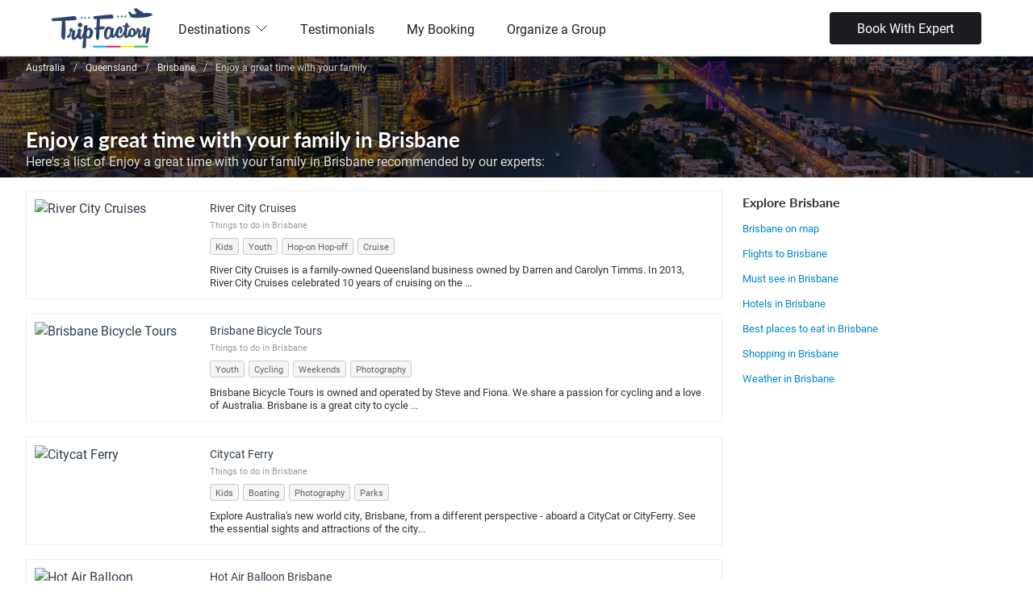

--- FILE ---
content_type: text/html;charset=UTF-8
request_url: https://www.tripfactory.com/trip/enjoy-a-great-time-with-your-family-in-brisbane-9559
body_size: 17314
content:














<!DOCTYPE html PUBLIC "-//W3C//DTD XHTML 1.0 Transitional//EN" "http://www.w3.org/TR/xhtml1/DTD/xhtml1-transitional.dtd">





<!-- tftomcat165.com -->













<html>
<head>
<meta charset="UTF-8">
<title>Enjoy a great time with your family in Brisbane - TripFactory</title>
<meta http-equiv="pragma" content="no-cache"/>
<meta http-equiv="cache-control" content="no-cache,must-revalidate"/>
<meta http-equiv="expires" content="0"/>
<meta name="description" content="Here's a list of Enjoy a great time with your family in Brisbane recommended by our experts. Find Address, Contact, Photos and Reviews on tripfactory.com" />





























<meta charset="utf-8" />
<meta http-equiv="Content-Type" content="text/html; charset=UTF-8"/>
<meta name="robots" content="follow, index, all" />
<meta name="distribution" content="Global" />
<meta name="viewport" content="width=device-width, initial-scale=1, maximum-scale=1">
<meta name="HandheldFriendly" content="True">

<link rel="icon" href="https://cdn.yourholiday.me/static/dynimg/partner/61/uthumb/3151814-3151813_tf-favicon-opt-1-blue.jpg" type="image/x-icon">
<link rel="shortcut icon" href="https://cdn.yourholiday.me/static/dynimg/partner/61/uthumb/3151814-3151813_tf-favicon-opt-1-blue.jpg" type="image/x-icon">




<link type="text/css" rel="stylesheet" href="/static/css/travel_styles-v20250615.css" media="screen,projection,print">
<script type="text/javascript" src="/static/js/jquery-yui-min-v1.8.32.6.81.0.1.js"></script>
<script type="text/javascript" src="/static/js/locale/tf_en-v1.3.3.js"></script>
<script type="text/javascript" src="/static/js/utils/utils-v2.0.9.js"></script>
<script type="text/javascript" src="https://maps.googleapis.com/maps/api/js?key=AIzaSyB9pT2IxXZwk-jt2l7OdDaSwPQALOlM9zo&v=3&libraries=places,geometry,drawing"></script>



<script type="text/javascript">
SERVER_VARS = {currentDate: new Date(1769625000000), localeLang:'en', isLgn:false, device:'DESKTOP', cdmn:'.tripfactory.com', _DOCTYPE: '', uid: ''};
TRACKER.setTrks(["PT"]);

// jQuery.fn.select2.defaults.set("ajax--delay", 100);

var $jQ = jQuery.noConflict();
var _gaq = _gaq || [];
</script>


<!-- Google Tag Manager -->
<script>(function(w,d,s,l,i){w[l]=w[l]||[];w[l].push({'gtm.start':
new Date().getTime(),event:'gtm.js'});var f=d.getElementsByTagName(s)[0],
j=d.createElement(s),dl=l!='dataLayer'?'&l='+l:'';j.async=true;j.src=
'https://www.googletagmanager.com/gtm.js?id='+i+dl;f.parentNode.insertBefore(j,f);
})(window,document,'script','dataLayer','GTM-WXXTFWNJ');</script>
<!-- End Google Tag Manager -->


<style type="text/css">
.topCntCtr {position:relative; min-height:150px;}
.topCntCtr .topCntImgCtr {background-repeat:no-repeat; background-size:cover; background-position:center; position:absolute; top:0; left:0; width:100%; height:100%;}
.topCntCtr .topCntCurtain {position:absolute; top:0; left:0; width:100%; height:100%; background:rgba(0,0,0,0.55);}
.topCntCtr .breadcrumbs {border:0; margin:0; padding:4px 0 0;}
.topCntCtr .breadcrumbs li {color:#ccc;}
.topCntCtr .breadcrumbs li a {background:transparent; color:#f5f5f5; padding:0; margin-right:10px;}
.topCntCtr .breadcrumbs li.itemscope:after {content:"/"; color:#ccc; margin:0 10px 0 0;}
.topCntCtr .topCntHdCtr {height:150px;}
.topCntCtr .topCntHd {position:absolute; bottom:8px;}
.topCntCtr .topCntHd h1 {color:#fff; text-shadow:0 1px 2px rgba(0,0,0,0.5); padding:0; margin:0; font-size:26px; font-weight:bold;}
.topCntCtr .topCntHd p {color:#ddd; text-shadow:0 1px 2px rgba(0,0,0,0.5);}

.topCntWONavCtr {margin-top:1em;}
.topCntWONavCtr h1 {color:#222; padding:0; margin:0; font-size:26px; font-weight:bold;}
.topCntWONavCtr p {color:#777;}

.plcShVw.full-width .description {float:none; width:auto;}
.plcShVw.full-width .details h2 {}
.plcShVw.full-width .details h2 a {color:#222; font-weight:bold;}
.plcShVw.full-width .addrI {color:#999; line-height:16px;}
.plcShVw.full-width .details .address {padding:0;}
.plcShVw.full-width .details .address p {padding:10px 0; font-size:13px; line-height:16px;}
.plcShVw .details .tags {margin:8px 0 0;}
.plcShVw .details .tags span {display:inline-block; margin-right:5px; padding:2px 6px; color:#666; background:#f5f5f5; border:1px solid #ccc; border-radius:3px; font-size:11px; line-height:normal;}

.htlShVw .full-width .description {width:100%;}
.htlShVw .full-width .pricebox {display:none;}

p.recDsc {font-size:13px; line-height:18px; margin:0 0 10px;}
.dealsPkgsSct {background:#e9f0fa; padding:15px 0; box-shadow:inset 0 0px 5px rgba(0,0,0,0.5); display: flex;}

.rltdPkgsCtr {}
.rltdPkgsCtr .sideBlock {padding:0 8px; background:#fff; margin-bottom:20px;}
.rltdPkgsCtr .pkgThV {padding:10px 0;}
.rltdPkgsCtr .pkgThV .imgBlk {padding-top:5px;}
.rltdPkgsCtr .pkgThV .imgBlk img {height:50px;width:55px;}
.rltdPkgsCtr .pkgThV .subTtl {font-size:11px; display: flex;}
.rltdPkgsCtr .pkgThV .dtsCtr {min-height:22px; margin-top: 10px;}
.rltdPkgsCtr .pkgThV .dscBlk {margin-left:65px;}
.rltdPkgsCtr .pkgThV .ttlNtsD {margin-left: 10px;}
.rltdPkgsCtr .pkgThV h3 {font-size:14px;padding-top:0;max-width:200px;overflow:hidden;text-overflow:ellipsis;white-space:nowrap;}
.rltdPkgsCtr .pkgThV .pkgInc li {display:inline;font-size:11px;margin-right:3px;color:#666;}
.rltdPkgsCtr .pkgThV .cities {display:none;}

.rltdLnksSct {margin:10px 0 0; padding:10px 8px 0; border-top:1px solid #ddd;}
.rltdLnksSct .rltdLnksCtr {margin:0 0 12px;}
.rltdLnksSct .rltdLnksCtr h5 {font-size:14px; font-weight:bold; margin:0 0 8px;}
.rltdLnksSct .rltdLnksCtr ul {list-style:none; margin:0; padding:0;}
.rltdLnksSct .rltdLnksCtr li {float:left; width:33%;}
.rltdLnksSct .rltdLnksCtr li a {color:#666; padding:0 8px 2px 0; display:block; white-space:nowrap; text-overflow:ellipsis; overflow:hidden; font-size:12px; line-height:16px;}

.deals .full-width figure img {height:130px}
.deals .full-width figure {width:24%;}
@media screen and (max-width: 830px) {
.left-sidebar {display:none;}
}
@media screen and (max-width: 768px) {
.left-sidebar {display:none;}
}
@media screen and (max-width: 600px) {
.left-sidebar {display:none;}
.three-fourth {width:100%;}
.deals .full-width figure {margin-right:15px;margin-top:5px}
.deals .full-width #addrline {display:none}
.deals .description p {display:none;}
.deals .full-width figure img {height:60px}
.deals .full-width .details {width:71%;}
}
</style>
</head>
<body>


















<link rel="stylesheet" href="https://fonts.googleapis.com/css?family=Roboto:100,300,400,700,900,100italic,300italic,400italic,700italic,900italic" />

	































<!--header-->






















<link id="codyframe" type="text/css" rel="stylesheet" href="/static/css/themes/stylist/css/style-v4.25.css">





























<link rel="stylesheet" href="https://use.typekit.net/mtu4gnm.css" />

<link rel="stylesheet" href="/static/css/instagram.min.css" />
<style type="text/css">
:root {
--color-theme: default;
--font-primary:'roboto', sans-serif;
--rating-icon-size: 1.25em;
--font-secondary:'lato', sans-serif;

}

[data-theme="default"] {

--color-primary-200:#F38A8A;

--color-primary-lighter:#EC6767;

--color-primary-100:#F8ADAD;

--color-primary-dark:#B21D1D;

--color-primary:#dc2626;

--color-primary-light:#E54646;

--color-primary-900:#701212;

--color-secondary:#0296d8;

--color-primary-500:#C82020;

--color-primary-50:#FCD2D2;

--color-primary-800:#861616;

--color-primary-darker:#9C1919;

}


h1, h2, h3  {font-family: var(--font-secondary);}

.f-header__wide .f-header__item .f-header__link {color:#222}
.f-header__link, .f-header__link:hover {color:#222}

.f-header__dropdown-link, .f-header__dropdown-link:hover {color:#222}

.f-header__link:focus, .f-header__dropdown-link:focus {outline:none}

@media (max-width:850px) {
.f-header__nav {z-index:2;background-color:#fff;top:125	px}
.f-header__nav::before {height:0px}
.anim-menu-btn {color:#222}
}


.f-header-sticky {position:fixed;background:#fff;box-shadow:0 1px 4px rgba(125,125,125,0.2);}


.ui-button-sec {background:var(--color-primary) !important;}
.card__img .bottom {width:auto; float:none;}
.card__img .bottom p {line-height:auto; color:inherit; padding:0;}

.policy-text {font-size:12px;color: #aaa; margin: 0 0 12px; display: flex; gap: 5px; align-items: flex-start;}
.policy-text input[type=checkbox]{ width: inherit!important; height: inherit!important;}
.plcyCnstBtn[disabled] {opacity: 0.5}
</style>

<style type="text/css">
.search-box-section {margin-top:14px;}
.mega-nav--desktop .mega-nav__sub-nav--layout-2 {grid-template-columns:repeat(6, 1fr);}
.footer-v5__nav-group li {padding-left:0}


.mega-nav {background-color:#fff}


header {border-bottom:none !important}

.mega-nav--desktop .mega-nav__control {color:#222}
.mega-nav__arrow-icon {color:#222}
.mega-nav__icon-btn {color:#222}
.mega-nav--desktop .mega-nav__control:hover {color:#222;}
.search-box-section {color:#222}

.phoneCallPanel {margin-top:0px;font-weight:bold;font-size:20px;display:flex;align-items:center;color:#222}
.mobile-only{display: none;}

@media screen and (max-width: 830px) { 
.mobile-only{display: block;}
.phoneCallPanel {margin-top:15px;}
}

.mega-nav--desktop .mega-nav__nav-inner{align-items: center;}

#language-selector .navItm{display: flex; gap: 5px; align-items: center; font-size: 14px;}
#language-selector .flagNav{ width: 20px; height: 20px; border-radius: 50%;}
.qtip-templ #localeSlctrNav {padding: 15px 20px; width:500px; right:20px;}
.qtip-templ #localeSlctrNav .hdUSubNav {display: flex; flex-wrap: wrap;}
.qtip-templ #localeSlctrNav ul.hdUSubNav li {flex-basis: 33%; border-bottom: 0;}
.qtip-templ #localeSlctrNav ul.hdUSubNav li a {display:flex; align-items:baseline; color:#333;}
.qtip-templ #localeSlctrNav ul.hdUSubNav li a img {margin-right:8px;}
.qtip-templ.qtip {max-width: 500px;}

@media screen and (max-width: 640px) {
.mega-nav--mobile .mega-nav__item--expanded .mega-nav__sub-nav-wrapper {padding-left:0}
.mega-nav--mobile .mega-nav__label {padding-left:0}
.mega-nav--mobile .mega-nav__sub-item {padding:5px 0}
.mega-nav--mobile .book__expert {margin-top:20px}

#language-selector .navItm {color: #333;}
#language-selector .navItm a{padding: 10px 0;}

.qtip-templ #localeSlctrNav {width:300px;}
.qtip-templ #localeSlctrNav ul.hdUSubNav li {flex-basis:50%;}
}

.ui-mobile .mega-nav__icon-btn {color: #000!important;}
</style>

<header class="mega-nav mega-nav--mobile mega-nav--desktop@md position-relative js-mega-nav" style="height:70px">
  <div class="mega-nav__container">
    <!-- ð logo -->
    
    	<a href="http://www.tripfactory.com" class="mega-nav__logo" style="height:50px" data-ajax="false"> 
    
	
	    	
			<img src="https://cdn.yourholiday.me/static/dynimg/partner/30/300x150/2785428-2785427_new-tripfactory-logo-final-transparent-background.png" alt="TripFactory" />
			
	
    </a>

    
    <!-- ð icon buttons --mobile -->
    <div class="mega-nav__icon-btns mega-nav__icon-btns--mobile">
      <a href="#0" class="mega-nav__icon-btn mega-nav__icon-btn--user" data-ajax="false">
        <svg class="icon" viewBox="0 0 24 24">
          <title>Go to account settings</title>
          <g class="icon__group" fill="none" stroke="currentColor" stroke-linecap="square" stroke-miterlimit="10">
            <circle cx="12" cy="6" r="4" />
            <path d="M12 13a8 8 0 00-8 8h16a8 8 0 00-8-8z" />
          </g>
        </svg>
      </a>

      <button class="reset mega-nav__icon-btn mega-nav__icon-btn--search js-tab-focus" aria-label="Toggle search" aria-controls="mega-nav-search">
        <svg class="icon" viewBox="0 0 24 24">
          <g class="icon__group" fill="none" stroke="currentColor" stroke-linecap="square" stroke-miterlimit="10">
            <path d="M4.222 4.222l15.556 15.556" />
            <path d="M19.778 4.222L4.222 19.778" />
            <circle cx="9.5" cy="9.5" r="6.5" />
          </g>
        </svg>
      </button>

      <button class="reset mega-nav__icon-btn mega-nav__icon-btn--menu js-tab-focus" aria-label="Toggle menu" aria-controls="mega-nav-navigation">
        <svg class="icon" viewBox="0 0 24 24">
          <g class="icon__group" fill="none" stroke="currentColor" stroke-linecap="square" stroke-miterlimit="10">
            <path d="M1 6h22" />
            <path d="M1 12h22" />
            <path d="M1 18h22" />
          </g>
        </svg>
      </button>
    </div>

    <div class="mega-nav__nav js-mega-nav__nav" id="mega-nav-navigation" role="navigation" aria-label="Main">
      <div class="mega-nav__nav-inner">
        <ul class="mega-nav__items">
          <li class="mega-nav__label">Menu</li>

          <!-- ð layout 3 -> gallery -->
		  
          <li class="mega-nav__item js-mega-nav__item">
            <button class="reset mega-nav__control js-mega-nav__control js-tab-focus">
              Destinations
              <i class="mega-nav__arrow-icon" aria-hidden="true">
                <svg class="icon" viewBox="0 0 16 16">
                  <g class="icon__group" fill="none" stroke="currentColor" stroke-linecap="square" stroke-miterlimit="10">
                    <path d="M2 2l12 12" />
                    <path d="M14 2L2 14" />
                  </g>
                </svg>
              </i>
            </button>
			
            <div class="mega-nav__sub-nav-wrapper">
              <div class="mega-nav__sub-nav mega-nav__sub-nav--layout-2">
					
					<ul class="mega-nav__sub-items">
		                  <li class="mega-nav__label">Asia</li>
		                  
						  
						  <li class="mega-nav__sub-item">
							<a href="/cp/azerbaijan-18146" class="mega-nav__sub-link" data-ajax="false">Azerbaijan</a>
						  </li>
						  
						  
						  <li class="mega-nav__sub-item">
							<a href="/trip/search?&destIds=2907" class="mega-nav__sub-link" data-ajax="false">Bali</a>
						  </li>		  
						  
						  
						  <li class="mega-nav__sub-item">
							<a href="/cp/bhutan-18169" class="mega-nav__sub-link" data-ajax="false">Bhutan</a>
						  </li>
						  
						  
						  <li class="mega-nav__sub-item">
							<a href="/cp/cambodia-18167" class="mega-nav__sub-link" data-ajax="false">Cambodia</a>
						  </li>
						  
						  
						  <li class="mega-nav__sub-item">
							<a href="/trip/search?&destIds=4693" class="mega-nav__sub-link" data-ajax="false">Dubai</a>
						  </li>		  
						  
						  
						  <li class="mega-nav__sub-item">
							<a href="/cp/hong-kong-14098" class="mega-nav__sub-link" data-ajax="false">Hong Kong</a>
						  </li>
						  
						  
						  <li class="mega-nav__sub-item">
							<a href="/trip/search?&destIds=3098" class="mega-nav__sub-link" data-ajax="false">Japan</a>
						  </li>		  
						  
						  
						  <li class="mega-nav__sub-item">
							<a href="/trip/search?&destIds=2698" class="mega-nav__sub-link" data-ajax="false">Malaysia</a>
						  </li>		  
						  
						  
						  <li class="mega-nav__sub-item">
							<a href="/cp/maldives-14101" class="mega-nav__sub-link" data-ajax="false">Maldives</a>
						  </li>
						  
						  
						  <li class="mega-nav__sub-item">
							<a href="/cp/phillippines-28469" class="mega-nav__sub-link" data-ajax="false">Phillippines</a>
						  </li>
						  
						  
						  <li class="mega-nav__sub-item">
							<a href="/trip/search?&destIds=3293" class="mega-nav__sub-link" data-ajax="false">Singapore</a>
						  </li>		  
						  
						  
						  <li class="mega-nav__sub-item">
							<a href="/cp/sri-lanka-14107" class="mega-nav__sub-link" data-ajax="false">Sri Lanka</a>
						  </li>
						  
						  
						  <li class="mega-nav__sub-item">
							<a href="/trip/search?&destIds=2799" class="mega-nav__sub-link" data-ajax="false">Thailand</a>
						  </li>		  
						  
						  
						  <li class="mega-nav__sub-item">
							<a href="/trip/search?&destIds=4590" class="mega-nav__sub-link" data-ajax="false">Turkey</a>
						  </li>		  
						  
						  
						  <li class="mega-nav__sub-item">
							<a href="/trip/search?&destIds=3194" class="mega-nav__sub-link" data-ajax="false">Vietnam</a>
						  </li>		  
						  
		            </ul>
					
					<ul class="mega-nav__sub-items">
		                  <li class="mega-nav__label">Europe</li>
		                  
						  
						  <li class="mega-nav__sub-item">
							<a href="/trip/search?&destIds=9900" class="mega-nav__sub-link" data-ajax="false">Europe</a>
						  </li>		  
						  
						  
						  <li class="mega-nav__sub-item">
							<a href="/trip/search?&destIds=5555" class="mega-nav__sub-link" data-ajax="false">France</a>
						  </li>		  
						  
						  
						  <li class="mega-nav__sub-item">
							<a href="/cp/greece-14091" class="mega-nav__sub-link" data-ajax="false">Greece</a>
						  </li>
						  
						  
						  <li class="mega-nav__sub-item">
							<a href="/trip/search?&destIds=5368" class="mega-nav__sub-link" data-ajax="false">Italy</a>
						  </li>		  
						  
						  
						  <li class="mega-nav__sub-item">
							<a href="/cp/spain-14092" class="mega-nav__sub-link" data-ajax="false">Spain</a>
						  </li>
						  
						  
						  <li class="mega-nav__sub-item">
							<a href="/trip/search?&destIds=6258" class="mega-nav__sub-link" data-ajax="false">Switzerland</a>
						  </li>		  
						  
						  
						  <li class="mega-nav__sub-item">
							<a href="/trip/search?&destIds=5270" class="mega-nav__sub-link" data-ajax="false">United Kingdom</a>
						  </li>		  
						  
		            </ul>
					
					<ul class="mega-nav__sub-items">
		                  <li class="mega-nav__label">India</li>
		                  
						  
						  <li class="mega-nav__sub-item">
							<a href="/trip/search?&destIds=662542" class="mega-nav__sub-link" data-ajax="false">Andamans</a>
						  </li>		  
						  
						  
						  <li class="mega-nav__sub-item">
							<a href="/trip/search?&cityidsFltr=2669" class="mega-nav__sub-link" data-ajax="false">Goa</a>
						  </li>		  
						  
						  
						  <li class="mega-nav__sub-item">
							<a href="/cp/himachal-pradesh-14104" class="mega-nav__sub-link" data-ajax="false">Himachal Pradesh</a>
						  </li>
						  
						  
						  <li class="mega-nav__sub-item">
							<a href="/cp/jammu-and-kashmir-14102" class="mega-nav__sub-link" data-ajax="false">Jammu and Kashmir</a>
						  </li>
						  
						  
						  <li class="mega-nav__sub-item">
							<a href="/cp/kerala-14103" class="mega-nav__sub-link" data-ajax="false">Kerala</a>
						  </li>
						  
						  
						  <li class="mega-nav__sub-item">
							<a href="/cp/rajasthan-26011" class="mega-nav__sub-link" data-ajax="false">Rajasthan</a>
						  </li>
						  
						  
						  <li class="mega-nav__sub-item">
							<a href="/cp/sikkim-14105" class="mega-nav__sub-link" data-ajax="false">Sikkim</a>
						  </li>
						  
		            </ul>
					
					<ul class="mega-nav__sub-items">
		                  <li class="mega-nav__label">Oceania</li>
		                  
						  
						  <li class="mega-nav__sub-item">
							<a href="/trip/search?&destIds=4171" class="mega-nav__sub-link" data-ajax="false">Australia</a>
						  </li>		  
						  
						  
						  <li class="mega-nav__sub-item">
							<a href="/cp/new-zealand-14088" class="mega-nav__sub-link" data-ajax="false">New Zealand</a>
						  </li>
						  
		            </ul>
					             		
              </div>
            </div>
            
          </li>
		  
		  
          <!-- ð layout 3 -> gallery -->
		  
		  
          <!-- ð layout 4 -> single list -->
          <li class="mega-nav__label">Other</li>
		  
		  
          <li class="mega-nav__item">
            <a href="/reviews" class="mega-nav__control" data-ajax="false">Testimonials</a>
          </li>		  
		  
		  
		  
          <li class="mega-nav__item">
            <a href="/partner/manage-booking" class="mega-nav__control" data-ajax="false">My Booking</a>
          </li>		  
		  
		  
		  
          <li class="mega-nav__item">
            <a href="/cp/organize-a-group-28058" class="mega-nav__control" data-ajax="false">Organize a Group</a>
          </li>		  
          
		  

          <!-- ð link -->
		  
        </ul>
        
        
		  	
		  	<div class="book__expert">
		  		<a href="javascript:_loadEnquiryWidget()" class="btn btn--sm btn--black bkWhExprt">Book With Expert</a>
		  	</div>
		  	
	  	
	  	
    </div>
	<div class="mega-nav__search js-mega-nav__search" id="mega-nav-search">
		<div class="mega-nav__search-inner">
			<input class="form-control width-100%" type="reset search" name="megasite-search" id="megasite-search" placeholder="Search..." aria-label="Search">      
		</div>
	</div>
</div>

</header>












<script>
$jQ(document).ready(function() {
	var snv = $jQ('#language-selector .hasSubNav').attr('data-sub-nav')
	$jQ('#language-selector').qtip({overwrite:false, content:{text:$jQ(snv)}, position:{my:'top right', at:'bottom right'},
		show:{}, hide:{fixed:true, delay:100}, style:{classes:'qtip-sunav qtip-templ', tip:{width:6, height:4}}});
	
});
function changeUserPref(param, value) {
	var rdU = escape('[base64]'), prms='';
	if (param == 'currency') {
		prms = '_currency='+value+'&_locale=231';
	} else if(param == 'locale') {
		prms = '_locale='+value;
	}else if(param == 'lang') {
		prms = '_lang='+value;
	}
	window.location = '/bdo?action1=SAVEUSRLOCALE'+'&'+prms+'&rdU='+rdU;
}
</script>




<div class="main" role="main">		
	<div class="clearfix">

		
			<div class="topCntCtr">
				
					<div class="topCntImgCtr" style="background-image:url('https://cdn.yourholiday.me/static/dynimg/destination/61/1200x600/3834660-3834659_brisbane-landscape-images_1500x750_0000_329659-brisbane-city-at-night-credit-beda.jpg');"></div>
					<div class="topCntCurtain"></div>
				
				<div class="topCntHdCtr wrap">
					




<nav role="navigation" class="breadcrumbs clearfix">
	<ul class="crumbs">
		<li class="itemscope" itemprop="itemListElement" itemscope itemtype="https://schema.org/ListItem"><a href="/places/australia" itemprop="item" data-ajax="false"><span itemprop="name">Australia</span><meta itemprop="position" content="1" /></a></li><li class="itemscope" itemprop="itemListElement" itemscope itemtype="https://schema.org/ListItem"><a href="/places/queensland-australia" itemprop="item" data-ajax="false"><span itemprop="name">Queensland</span><meta itemprop="position" content="2" /></a></li><li class="itemscope" itemprop="itemListElement" itemscope itemtype="https://schema.org/ListItem"><a href="/places/brisbane-attractions-australia" itemprop="item" data-ajax="false"><span itemprop="name">Brisbane</span><meta itemprop="position" content="3" /></a></li><li itemprop="itemListElement" itemscope itemtype="https://schema.org/ListItem"><span itemprop="name">Enjoy a great time with your family<meta itemprop="position" content="4" /></span></li>
	</ul>
</nav>



					<div class="topCntHd">
						<h1>Enjoy a great time with your family in Brisbane</h1>
						<p>Here's a list of Enjoy a great time with your family in Brisbane recommended by our experts:</p>
					</div>
				</div>
			</div>
		

		<div class="wrap mrgnT clearfix">
			<section class="three-fourth">
				
				
				




		<div class="locations clearfix">
			







	
		

































<div class="itinerary-result">
<article class="full-width  plcSV329363 plcShVw" style="">
	
	<figure>
		<a href="/places/river-city-cruises-brisbane-329363" >
			<img class="shot" src="https://farm9.staticflickr.com/8202/8285057433_a93c6ea4fa_m.jpg" alt="River City Cruises"/>
		</a>
	</figure>
	
	<div class="details" style="padding-top:8px">
		<div class="description" style="margin-right:0">
			<h3 style="padding-bottom:2px;margin-bottom:2px;text-align:left"><a class="title productUrl"    data-product-type="DESTINATION" data-product-id="329363" data-product-subhead="Things to do in Brisbane" title="River City Cruises" href="/places/river-city-cruises-brisbane-329363">River City Cruises</a>
			</h3>
			
				<div class="addrI">Things to do in Brisbane</div>
			
			<div class="clearfix"></div>
			
			
				
					<div class="tags"><span class="">Kids</span><span class="">Youth</span><span class="">Hop-on Hop-off</span><span class="">Cruise</span></div>
				
			
			
				<span class="address text">
					<p>
						River City Cruises is a family-owned Queensland business owned by Darren and Carolyn Timms. In 2013, River City Cruises celebrated 10 years of cruising on the ...
						
					</p>
				</span>
			
			
			<div class="clearfix"></div>
		</div>
		
	</div>
</article>
</div>

	

	
		

































<div class="itinerary-result">
<article class="full-width  plcSV954839 plcShVw" style="">
	
	<figure>
		<a href="/places/brisbane-bicycle-tours-brisbane-954839" >
			<img class="shot" src="//upload.wikimedia.org/wikipedia/commons/thumb/0/0a/GVBR_on_GOR_near_Port_Campbell%2C_Vic%2C_jjron_2.12.2009.jpg/220px-GVBR_on_GOR_near_Port_Campbell%2C_Vic%2C_jjron_2.12.2009.jpg" alt="Brisbane Bicycle Tours"/>
		</a>
	</figure>
	
	<div class="details" style="padding-top:8px">
		<div class="description" style="margin-right:0">
			<h3 style="padding-bottom:2px;margin-bottom:2px;text-align:left"><a class="title productUrl"    data-product-type="DESTINATION" data-product-id="954839" data-product-subhead="Things to do in Brisbane" title="Brisbane Bicycle Tours" href="/places/brisbane-bicycle-tours-brisbane-954839">Brisbane Bicycle Tours</a>
			</h3>
			
				<div class="addrI">Things to do in Brisbane</div>
			
			<div class="clearfix"></div>
			
			
				
					<div class="tags"><span class="">Youth</span><span class="">Cycling</span><span class="">Weekends</span><span class="">Photography</span></div>
				
			
			
				<span class="address text">
					<p>
						Brisbane Bicycle Tours is owned and operated by Steve and Fiona. We share a passion for cycling and a love of Australia. Brisbane is a great city to cycle ...
						
					</p>
				</span>
			
			
			<div class="clearfix"></div>
		</div>
		
	</div>
</article>
</div>

	

	
		

































<div class="itinerary-result">
<article class="full-width  plcSV329319 plcShVw" style="">
	
	<figure>
		<a href="/places/citycat-ferry-brisbane-329319" >
			<img class="shot" src="//upload.wikimedia.org/wikipedia/commons/8/88/Brisbane_CityCats.jpg" alt="Citycat Ferry"/>
		</a>
	</figure>
	
	<div class="details" style="padding-top:8px">
		<div class="description" style="margin-right:0">
			<h3 style="padding-bottom:2px;margin-bottom:2px;text-align:left"><a class="title productUrl"    data-product-type="DESTINATION" data-product-id="329319" data-product-subhead="Things to do in Brisbane" title="CityCat Ferry" href="/places/citycat-ferry-brisbane-329319">Citycat Ferry</a>
			</h3>
			
				<div class="addrI">Things to do in Brisbane</div>
			
			<div class="clearfix"></div>
			
			
				
					<div class="tags"><span class="">Kids</span><span class="">Boating</span><span class="">Photography</span><span class="">Parks</span></div>
				
			
			
				<span class="address text">
					<p>
						Explore Australia's new world city, Brisbane, from a different perspective - aboard a CityCat or CityFerry. See the essential sights and attractions of the city...
						
					</p>
				</span>
			
			
			<div class="clearfix"></div>
		</div>
		
	</div>
</article>
</div>

	

	
		

































<div class="itinerary-result">
<article class="full-width  plcSV49140 plcShVw" style="">
	
	<figure>
		<a href="/places/hot-air-balloon-brisbane-brisbane-49140" >
			<img class="shot" src="https://farm1.staticflickr.com/196/473831062_c15be1d1c6_m.jpg" alt="Hot Air Balloon Brisbane"/>
		</a>
	</figure>
	
	<div class="details" style="padding-top:8px">
		<div class="description" style="margin-right:0">
			<h3 style="padding-bottom:2px;margin-bottom:2px;text-align:left"><a class="title productUrl"    data-product-type="DESTINATION" data-product-id="49140" data-product-subhead="Things to do in Brisbane" title="Hot Air Balloon Brisbane" href="/places/hot-air-balloon-brisbane-brisbane-49140">Hot Air Balloon Brisbane</a>
			</h3>
			
				<div class="addrI">Things to do in Brisbane</div>
			
			<div class="clearfix"></div>
			
			
				
					<div class="tags"><span class="">Kids</span><span class="">Adventure</span><span class="">Youth</span><span class="">Honeymoon</span></div>
				
			
			
				<span class="address text">
					<p>
						Hot Air fly just a short 55 minute drive south of the City, come ballooning from Brisbane and experience the wonder, silence and romance of your first hot air ...
						
					</p>
				</span>
			
			
			<div class="clearfix"></div>
		</div>
		
	</div>
</article>
</div>

	

	
		

































<div class="itinerary-result">
<article class="full-width  plcSV954825 plcShVw" style="">
	
	<figure>
		<a href="/places/go-whale-watching-from-brisbane-brisbane-954825" >
			<img class="shot" src="https://cdn.yourholiday.me/static/dynimg/destination/87/200x100/964015-964014_5jpg.jpg" alt="Go Whale Watching From Brisbane"/>
		</a>
	</figure>
	
	<div class="details" style="padding-top:8px">
		<div class="description" style="margin-right:0">
			<h3 style="padding-bottom:2px;margin-bottom:2px;text-align:left"><a class="title productUrl"    data-product-type="DESTINATION" data-product-id="954825" data-product-subhead="Things to do in Brisbane" title="Go Whale Watching from Brisbane" href="/places/go-whale-watching-from-brisbane-brisbane-954825">Go Whale Watching From Brisbane</a>
			</h3>
			
				<div class="addrI">Things to do in Brisbane</div>
			
			<div class="clearfix"></div>
			
			
				
					<div class="tags"><span class="">Kids</span><span class="">Youth</span><span class="">Weekends</span><span class="">Photography</span></div>
				
			
			
				<span class="address text">
					<p>
						The chance to marvel at whales is as close as Brisbane's backyard - Moreton Bay. Save on travelling time and accommodation bills, as Brisbane Whale Watching is ...
						
					</p>
				</span>
			
			
			<div class="clearfix"></div>
		</div>
		
	</div>
</article>
</div>

	

	
		

































<div class="itinerary-result">
<article class="full-width  plcSV956614 plcShVw" style="">
	
	<figure>
		<a href="/places/the-wheel-of-brisbane-brisbane-956614" >
			<img class="shot" src="//upload.wikimedia.org/wikipedia/commons/thumb/c/cb/WheelofBrisbane9.JPG/320px-WheelofBrisbane9.JPG" alt="The Wheel Of Brisbane"/>
		</a>
	</figure>
	
	<div class="details" style="padding-top:8px">
		<div class="description" style="margin-right:0">
			<h3 style="padding-bottom:2px;margin-bottom:2px;text-align:left"><a class="title productUrl"    data-product-type="DESTINATION" data-product-id="956614" data-product-subhead="Things to do in Brisbane" title="The Wheel of Brisbane" href="/places/the-wheel-of-brisbane-brisbane-956614">The Wheel Of Brisbane</a>
			</h3>
			
				<div class="addrI">Things to do in Brisbane</div>
			
			<div class="clearfix"></div>
			
			
				
					<div class="tags"><span class="">Kids</span><span class="">Youth</span><span class="">Honeymoon</span><span class="">Luxury</span></div>
				
			
			
				<span class="address text">
					<p>
						The Wheel of Brisbane invites locals and visitors alike to explore the city of Brisbane from new heights in a memorable journey complete with breathtaking views...
						
					</p>
				</span>
			
			
			<div class="clearfix"></div>
		</div>
		
	</div>
</article>
</div>

	

	
		

































<div class="itinerary-result">
<article class="full-width  plcSV662287 plcShVw" style="">
	
	<figure>
		<a href="/places/cuddle-a-koala-at-lone-pine-koala-sanctuary-brisbane-662287" >
			<img class="shot" src="https://irs0.4sqi.net/img/general/width960/720607_2Y_tUIhYLIhgkbfCRGU_sCWsDS1gCfcXzjohRkZ7G4Y.jpg" alt="Cuddle A Koala At Lone Pine Koala Sanctuary"/>
		</a>
	</figure>
	
	<div class="details" style="padding-top:8px">
		<div class="description" style="margin-right:0">
			<h3 style="padding-bottom:2px;margin-bottom:2px;text-align:left"><a class="title productUrl"    data-product-type="DESTINATION" data-product-id="662287" data-product-subhead="Things to do in Brisbane" title="Cuddle a koala at Lone Pine Koala Sanctuary" href="/places/cuddle-a-koala-at-lone-pine-koala-sanctuary-brisbane-662287">Cuddle A Koala At Lone Pine Koala Sanctuary</a>
			</h3>
			
				<div class="addrI">Things to do in Brisbane</div>
			
			<div class="clearfix"></div>
			
			
				
					<div class="tags"><span class="">Kids</span><span class="">Nature</span><span class="">Photography</span><span class="">Weekends</span></div>
				
			
			
				<span class="address text">
					<p>
						Established in 1927 by Claude Reid, Lone Pine Koala Sanctuary's beginnings were humble, being home to only two koalas, "Jack" and "Jill". Over the years, Lone ...
						
					</p>
				</span>
			
			
			<div class="clearfix"></div>
		</div>
		
	</div>
</article>
</div>

	

	
		

































<div class="itinerary-result">
<article class="full-width  plcSV49145 plcShVw" style="">
	
	<figure>
		<a href="/places/riverlife-adventure-centre-brisbane-49145" >
			<img class="shot" src="//national.atdw.com.au/multimedia/tq/9004626_1.jpg" alt="Riverlife Adventure Centre"/>
		</a>
	</figure>
	
	<div class="details" style="padding-top:8px">
		<div class="description" style="margin-right:0">
			<h3 style="padding-bottom:2px;margin-bottom:2px;text-align:left"><a class="title productUrl"    data-product-type="DESTINATION" data-product-id="49145" data-product-subhead="Things to do in Brisbane" title="Riverlife Adventure Centre" href="/places/riverlife-adventure-centre-brisbane-49145">Riverlife Adventure Centre</a>
			</h3>
			
				<div class="addrI">Things to do in Brisbane</div>
			
			<div class="clearfix"></div>
			
			
				
					<div class="tags"><span class="">Kids</span><span class="">Adventure</span><span class="">Youth</span><span class="">Wildlife</span></div>
				
			
			
				<span class="address text">
					<p>
						Riverlife offers different outdoor activities for everybody. Beginning from biking or rollerblading along the riverside, to rock climbing or abseiling at the ...
						
					</p>
				</span>
			
			
			<div class="clearfix"></div>
		</div>
		
	</div>
</article>
</div>

	

	
		

































<div class="itinerary-result">
<article class="full-width  plcSV329140 plcShVw" style="">
	
	<figure>
		<a href="/places/south-bank-parklands-brisbane-329140" >
			<img class="shot" src="https://cdn.yourholiday.me/static/dynimg/destination/45/200x100/2184044-2184043_south.jpg" alt="South Bank Parklands"/>
		</a>
	</figure>
	
	<div class="details" style="padding-top:8px">
		<div class="description" style="margin-right:0">
			<h3 style="padding-bottom:2px;margin-bottom:2px;text-align:left"><a class="title productUrl"    data-product-type="DESTINATION" data-product-id="329140" data-product-subhead="Activity Place in Brisbane" title="South Bank Parklands" href="/places/south-bank-parklands-brisbane-329140">South Bank Parklands</a>
			</h3>
			
				<div class="addrI">Activity Place in Brisbane</div>
			
			<div class="clearfix"></div>
			
			
				
					<div class="tags"><span class="">Kids</span><span class="">Honeymoon</span><span class="">Nightlife</span><span class="">Weekends</span></div>
				
			
			
				<span class="address text">
					<p>
						Choose from restaurants, cafes, a lagoon, a beautiful beach, playgrounds, gardens and walkways or barbecue and picnic areas to enjoy your day at South Bank ...
						
					</p>
				</span>
			
			
			<div class="clearfix"></div>
		</div>
		
	</div>
</article>
</div>

	

	
		

































<div class="itinerary-result">
<article class="full-width  plcSV954885 plcShVw" style="">
	
	<figure>
		<a href="/places/guided-walks-in-roma-street-parklands-brisbane-954885" >
			<img class="shot" src="https://farm9.staticflickr.com/8192/8409992959_740b027458_m.jpg" alt="Guided Walks In Roma Street Parklands"/>
		</a>
	</figure>
	
	<div class="details" style="padding-top:8px">
		<div class="description" style="margin-right:0">
			<h3 style="padding-bottom:2px;margin-bottom:2px;text-align:left"><a class="title productUrl"    data-product-type="DESTINATION" data-product-id="954885" data-product-subhead="Things to do in Brisbane" title="Guided walks in Roma Street Parklands" href="/places/guided-walks-in-roma-street-parklands-brisbane-954885">Guided Walks In Roma Street Parklands</a>
			</h3>
			
				<div class="addrI">Things to do in Brisbane</div>
			
			<div class="clearfix"></div>
			
			
				
					<div class="tags"><span class="">Nature</span><span class="">Walking</span></div>
				
			
			
				<span class="address text">
					<p>
						Guided walks in Roma Street Parklands offers a wide variety of free guided walks led by experienced and knowledgeable volunteers. The walks vary in length and ...
						
					</p>
				</span>
			
			
			<div class="clearfix"></div>
		</div>
		
	</div>
</article>
</div>

	

	
		

































<div class="itinerary-result">
<article class="full-width  plcSV956484 plcShVw" style="">
	
	<figure>
		<a href="/places/go-karting-brisbane-brisbane-956484" >
			<img class="shot" src="https://cdn.yourholiday.me/static/dynimg/destination/18/200x100/958427-958426_jjpg.jpg" alt="Go Karting Brisbane"/>
		</a>
	</figure>
	
	<div class="details" style="padding-top:8px">
		<div class="description" style="margin-right:0">
			<h3 style="padding-bottom:2px;margin-bottom:2px;text-align:left"><a class="title productUrl"    data-product-type="DESTINATION" data-product-id="956484" data-product-subhead="Things to do in Brisbane" title="Go Karting Brisbane" href="/places/go-karting-brisbane-brisbane-956484">Go Karting Brisbane</a>
			</h3>
			
				<div class="addrI">Things to do in Brisbane</div>
			
			<div class="clearfix"></div>
			
			
				
					<div class="tags"><span class="">Singles</span></div>
				
			
			
				<span class="address text">
					<p>
						There are dedicated to being the best indoor go kart hire racing centre in Australia.The European style indoor kart track features 400m of adrenalin pumping ...
						
					</p>
				</span>
			
			
			<div class="clearfix"></div>
		</div>
		
	</div>
</article>
</div>

	



		</div>



			</section>
			<aside class="right-sidebar">
				<!DOCTYPE html PUBLIC "-//W3C//DTD XHTML 1.0 Transitional//EN" "http://www.w3.org/TR/xhtml1/DTD/xhtml1-transitional.dtd">





<!-- tftomcat165.com -->






























<style type="text/css">
.action-button {font-size:14px;font-weight:bold;padding:3px 0;width:250px}
</style>

<article class="default clearfix sideBlock" style="margin-bottom:20px;width:100%">
	<div style="margin-bottom:20px;display:none">
		<h2 class="sideHeading" style="padding:5px 0 5px 0">Book your trip to Brisbane</h2>
		<div class="mrgn10B">
			<a class="search-button action-button" href="/package/search?q=brisbane+packages">Plan your Brisbane Trip &rarr;</a>
		</div>	
		
		<div class="mrgn10B hide">
			<a class="search-button action-button" href="/package/search?q=fly+to+brisbane+and+stay">Fly and stay to Brisbane &rarr;</a>
		</div>
		
	</div>
	<div class="deal-of-the-day">
		<h2 class="sideHeading" style="padding:5px 0 5px 0">Explore Brisbane</h2>
		
		<p style="width:100%">
			<a style="font-size:13px;" href="/package/search?q=Brisbane on map">Brisbane on map</a>
		</p>
		
		<p style="width:100%">
			<a style="font-size:13px;" href="/package/search?q=Flights to Brisbane">Flights to Brisbane</a>
		</p>
		
		<p style="width:100%">
			<a style="font-size:13px;" href="/package/search?q=Must see in Brisbane">Must see in Brisbane</a>
		</p>
		
		<p style="width:100%">
			<a style="font-size:13px;" href="/package/search?q=Hotels in Brisbane">Hotels in Brisbane</a>
		</p>
		
		<p style="width:100%">
			<a style="font-size:13px;" href="/package/search?q=Best places to eat in Brisbane">Best places to eat in Brisbane</a>
		</p>
		
		<p style="width:100%">
			<a style="font-size:13px;" href="/package/search?q=Shopping in Brisbane">Shopping in Brisbane</a>
		</p>
		
		<p style="width:100%">
			<a style="font-size:13px;" href="/package/search?q=Weather in Brisbane">Weather in Brisbane</a>
		</p>
		
	</div>
</article>


			</aside>
		</div>

		

		<div class="wrap mrgnT clearfix">
			<section class="three-fourth">
				
				

				
					<div class="rltdLnksSct u_block">
						
							<div class="rltdLnksCtr">
								<h5>Top Places in Brisbane</h5>
								<ul class="u_block">
									
										<li><a href="/trip/shop-for-art-at-these-places-in-brisbane-9562">Shop for art at these places in Brisbane</a></li>
									
										<li><a href="/trip/activities-to-do-on-weekends-in-brisbane-9564">Activities to do on Weekends in Brisbane</a></li>
									
										<li><a href="/trip/popular-places-for-shopping-antiques-in-brisbane-9565">Popular places for shopping antiques in Brisbane</a></li>
									
										<li><a href="/trip/exciting-experiences-by-the-beach-in-brisbane-9567">Exciting Experiences by the Beach in Brisbane</a></li>
									
										<li><a href="/trip/surprise-your-spouse-with-shopping-on-your-honeymoon-in-brisbane-9568">Surprise your spouse with shopping on your honeymoon in Brisbane</a></li>
									
										<li><a href="/trip/popular-places-to-shop-for-your-family-on-your-way-back-in-brisbane-9570">Popular places to shop for your family on your way back in Brisbane</a></li>
									
										<li><a href="/trip/popular-places-to-have-chinese-food-in-brisbane-9571">Popular places to have Chinese food in Brisbane</a></li>
									
										<li><a href="/trip/best-places-for-luxury-shopping-in-brisbane-9572">Best places for luxury shopping in Brisbane</a></li>
									
										<li><a href="/trip/best-offbeat-travel-experiences-in-brisbane-9573">Best Offbeat travel experiences in Brisbane</a></li>
									
								</ul>
							</div>
						
						
							<div class="rltdLnksCtr">
								<h5>Top Hotels in Brisbane</h5>
								<ul class="u_block">
									
										<li><a href="/trip/recommended-homestays-in-brisbane-9780">Recommended homestays in Brisbane</a></li>
									
										<li><a href="/trip/recommended-5-star-hotels-in-brisbane-3137">Recommended 5 star hotels in Brisbane</a></li>
									
										<li><a href="/trip/most-popular-business-hotels-in-brisbane-3138">Most popular business hotels in Brisbane</a></li>
									
										<li><a href="/trip/most-romantic-hotels-in-brisbane-3139">Most Romantic Hotels in Brisbane</a></li>
									
										<li><a href="/trip/enjoy-with-your-family-at-these-select-hotels-in-brisbane-3140">Enjoy with your family at these select hotels in Brisbane</a></li>
									
										<li><a href="/trip/best-hotels-for-golfers-in-brisbane-4047">Best hotels for Golfers in Brisbane</a></li>
									
										<li><a href="/trip/hotels-preferred-by-chinese-travelers-in-brisbane-9453">Hotels preferred by Chinese travelers in Brisbane</a></li>
									
										<li><a href="/trip/enjoy-luxury-at-these-hotels-tailored-for-chinese-guests-in-brisbane-9454">Enjoy luxury at these hotels tailored for Chinese guests in Brisbane</a></li>
									
										<li><a href="/trip/popular-hotels-in-brisbane-9464">Popular Hotels in Brisbane</a></li>
									
								</ul>
							</div>
						
					</div>
				
			</section>
			<aside class="right-sidebar">
				
					
				
			</aside>
		</div>

	</div>
</div>
<!--//main-->
























<script>(function() {
var _fbq = window._fbq || (window._fbq = []);
if (!_fbq.loaded) {
var fbds = document.createElement('script');
fbds.async = true;
fbds.src = '//connect.facebook.net/en_US/fbds.js';
var s = document.getElementsByTagName('script')[0];
s.parentNode.insertBefore(fbds, s);
_fbq.loaded = true;
}
})();
window._fbq = window._fbq || [];
window._fbq.push(['track', '6026516625024', {'value':'0.00','currency':'INR'}]);
</script>
<noscript><img height="1" width="1" alt="" style="display:none" src="https://www.facebook.com/tr?ev=6026516625024&amp;cd[value]=0.00&amp;cd[currency]=INR&amp;noscript=1" /></noscript>































	















<!--header-->































<style type="text/css">


.footer-v5__body {background:#111;}
.footer-v5__colophon {background:#111;border-top:none}


.footer-v5__nav-title {color:#fff}
.footer-v5__nav-group label {color:#fff}
.footer-v5__nav-group li a {color:#fff;opacity:0.6}
.footer-v5__nav-group li a:hover {color:#fff;}
.footer-v5__socials a {color:#fff}
.footer-v5__print {color:#fff}


.hide {display:none}
.footer-v5__nav-group li img {height:30px;}
</style>


<footer class="footer-vt footer-v5">
  <div>
    <div class="footer-v5__body">
		<div class="container max-width-lg grid">
			<div class="col-12@lg">
				<div class="footer-v5__nav grid">
				
					
					  
					  
					   <div class="footer-v5__nav-group col-2@md col-6">
						  <h4 class="footer-v5__nav-title">Asia</h4>
						  <ul>
							 
							  
							  <li>
								<a href="/trip/search?&destIds=4693">Dubai</a>
							  </li>		  
							  
							 
							  
							  <li>
								<a href="/trip/search?&destIds=2799">Thailand</a>
							  </li>		  
							  
							 
							  
							  <li>
								<a href="/trip/search?&destIds=3293">Singapore</a>
							  </li>		  
							  
							 
							  
							  <li>
								<a href="/trip/search?&destIds=2907">Bali</a>
							  </li>		  
							  
							 
							  
							  <li>
								<a href="/cp/hong-kong-14098">Hong Kong</a>
							  </li>
							  
							 
							  
							  <li>
								<a href="/cp/maldives-14101">Maldives</a>
							  </li>
							  
							 
							  
							  <li>
								<a href="/trip/search?&destIds=3194">Vietnam</a>
							  </li>		  
							  
							 
							  
							  <li>
								<a href="/cp/sri-lanka-14107">Sri Lanka</a>
							  </li>
							  
							 
							  
							  <li>
								<a href="/trip/search?&destIds=4590">Turkey</a>
							  </li>		  
							  
							 
							  
							  <li>
								<a href="/cp/azerbaijan-18146">Baku</a>
							  </li>
							  
							 
							  
							  <li>
								<a href="/cp/cambodia-18167">Cambodia</a>
							  </li>
							  
							 
							  
							  <li>
								<a href="/trip/search?&destIds=3098">Japan</a>
							  </li>		  
							  
							 
							  
							  <li>
								<a href="/cp/bhutan-18169">Bhutan</a>
							  </li>
							  
							 
							  
							  <li>
								<a href="/trip/search?&destIds=2698">Malaysia</a>
							  </li>		  
							  
							 
							  
							  <li>
								<a href="/cp/phillippines-28469">Philippines</a>
							  </li>
							  
							 
						  </ul>
						</div>
					  
					   <div class="footer-v5__nav-group col-2@md col-6">
						  <h4 class="footer-v5__nav-title">Europe</h4>
						  <ul>
							 
							  
							  <li>
								<a href="/trip/search?&destIds=9900">Europe</a>
							  </li>		  
							  
							 
							  
							  <li>
								<a href="/trip/search?&destIds=6258">Switzerland</a>
							  </li>		  
							  
							 
							  
							  <li>
								<a href="/cp/greece-14091">Greece</a>
							  </li>
							  
							 
							  
							  <li>
								<a href="/cp/spain-14092">Spain</a>
							  </li>
							  
							 
							  
							  <li>
								<a href="/trip/search?&destIds=5368">Italy</a>
							  </li>		  
							  
							 
							  
							  <li>
								<a href="/trip/search?&destIds=5555">France</a>
							  </li>		  
							  
							 
							  
							  <li>
								<a href="/trip/search?&destIds=5270">United Kingdom</a>
							  </li>		  
							  
							 
						  </ul>
						</div>
					  
					   <div class="footer-v5__nav-group col-2@md col-6">
						  <h4 class="footer-v5__nav-title">India</h4>
						  <ul>
							 
							  
							  <li>
								<a href="/trip/search?&cityidsFltr=2669">Goa</a>
							  </li>		  
							  
							 
							  
							  <li>
								<a href="/trip/search?&destIds=662542">Andamans</a>
							  </li>		  
							  
							 
							  
							  <li>
								<a href="/cp/jammu-and-kashmir-14102">Jammu and Kashmir</a>
							  </li>
							  
							 
							  
							  <li>
								<a href="/cp/kerala-14103">Kerala</a>
							  </li>
							  
							 
							  
							  <li>
								<a href="/cp/himachal-pradesh-14104">Himachal Pradesh</a>
							  </li>
							  
							 
							  
							  <li>
								<a href="/cp/sikkim-14105">Sikkim</a>
							  </li>
							  
							 
							  
							  <li>
								<a href="/cp/rajasthan-26011">Rajasthan</a>
							  </li>
							  
							 
						  </ul>
						</div>
					  
					   <div class="footer-v5__nav-group col-2@md col-6">
						  <h4 class="footer-v5__nav-title">Oceania</h4>
						  <ul>
							 
							  
							  <li>
								<a href="/trip/search?&destIds=4171">Australia</a>
							  </li>		  
							  
							 
							  
							  <li>
								<a href="/cp/new-zealand-14088">New Zealand</a>
							  </li>
							  
							 
						  </ul>
						</div>
					  
					
					
					<div class="footer-v5__nav-group col-2@md col-6">
						<h4 class="footer-v5__nav-title">Important Links</h4>
						<ul>
							
						<li><a href="/cp/testimonials-14244">Testimonials</a></li>
						
						<li><a href="/cp/my-booking-14245">My Booking</a></li>
						
						<li><a href="/cp/organize-a-group-28058">Organize a Group</a></li>
						
						<li><a href="/cp/leadership-team-28287">Leadership Team</a></li>
						
						</ul>
					</div>
					
					
					<div class="footer-v5__nav-group col-2@md col-6">
						<h4 class="footer-v5__nav-title">About</h4>
						<ul>
							<li><a href="/tours/aboutus">About Us</a></li>
							<li><a href="/tours/contactus">Contact Us</a></li>
						  
							
							<li><a href="/tours/footer/cookie-policy-506">Cookie Policy</a></li>
							
							<li><a href="/tours/footer/dpa-507">DPA</a></li>
							
							<li><a href="/tours/footer/terms-of-use-95">Terms of Use</a></li>
							
							<li><a href="/tours/footer/privacy-policy-94">Privacy Policy</a></li>
							
						  
						</ul>
					</div>
					<div class="footer-v5__nav-group col-2@md" style="display:none">
						<h4 class="footer-v5__nav-title">Ways you can pay</h4>
						<ul class="flex">
						<li><img src="https://cdn.yourholiday.me/static/img/icons/paypal.svg"></li>
						<li><img src="https://cdn.yourholiday.me/static/img/icons/mastercard.svg"></li>
						<li><img src="https://cdn.yourholiday.me/static/img/icons/visa.svg"></li>
						</ul>
					</div>
			  </div>
			</div>
		</div>
	</div>	      
    <div class="footer-v5__colophon padding-y-sm">
      <div class="container max-width-lg">
		  <p class="footer-v5__print">&copy; Copyright TripFactory (ORN Vacations Pvt Ltd)</p>
		  <div class="footer-v5__socials">
			
			<a href="https://www.facebook.com/tripfactoryofficial" target="_blank">
			  <svg class="icon" viewBox="0 0 32 32"><title>Follow us on Facebook</title><path d="M32,16A16,16,0,1,0,13.5,31.806V20.625H9.438V16H13.5V12.475c0-4.01,2.389-6.225,6.043-6.225a24.644,24.644,0,0,1,3.582.312V10.5H21.107A2.312,2.312,0,0,0,18.5,13v3h4.438l-.71,4.625H18.5V31.806A16,16,0,0,0,32,16Z"></path></svg>        
			</a>
			
		
			
			<a href="https://www.twitter.com/_tripfactory" target="_blank">
			  <svg class="icon" viewBox="0 0 16 16"><title>Follow us on Twitter</title><g><path d="M16,3c-0.6,0.3-1.2,0.4-1.9,0.5c0.7-0.4,1.2-1,1.4-1.8c-0.6,0.4-1.3,0.6-2.1,0.8c-0.6-0.6-1.5-1-2.4-1 C9.3,1.5,7.8,3,7.8,4.8c0,0.3,0,0.5,0.1,0.7C5.2,5.4,2.7,4.1,1.1,2.1c-0.3,0.5-0.4,1-0.4,1.7c0,1.1,0.6,2.1,1.5,2.7 c-0.5,0-1-0.2-1.5-0.4c0,0,0,0,0,0c0,1.6,1.1,2.9,2.6,3.2C3,9.4,2.7,9.4,2.4,9.4c-0.2,0-0.4,0-0.6-0.1c0.4,1.3,1.6,2.3,3.1,2.3 c-1.1,0.9-2.5,1.4-4.1,1.4c-0.3,0-0.5,0-0.8,0c1.5,0.9,3.2,1.5,5,1.5c6,0,9.3-5,9.3-9.3c0-0.1,0-0.3,0-0.4C15,4.3,15.6,3.7,16,3z"></path></g></svg>
			</a>
			
		
			
			<a href="https://www.youtube.com/@tripfactory8463" target="_blank">
			  <svg class="icon" viewBox="0 0 16 16"><title>Follow us on Youtube</title><g><path d="M15.8,4.8c-0.2-1.3-0.8-2.2-2.2-2.4C11.4,2,8,2,8,2S4.6,2,2.4,2.4C1,2.6,0.3,3.5,0.2,4.8C0,6.1,0,8,0,8 s0,1.9,0.2,3.2c0.2,1.3,0.8,2.2,2.2,2.4C4.6,14,8,14,8,14s3.4,0,5.6-0.4c1.4-0.3,2-1.1,2.2-2.4C16,9.9,16,8,16,8S16,6.1,15.8,4.8z M6,11V5l5,3L6,11z"></path></g></svg>
			</a>
			  		  
		
			
			<a href="https://www.instagram.com/tripfactoryofficial_/?hl=en" target="_blank">
			  <svg class="icon" viewBox="0 0 32 32"><title>Follow us on Instagram</title><path d="M16,3.7c4,0,4.479.015,6.061.087a6.426,6.426,0,0,1,4.51,1.639,6.426,6.426,0,0,1,1.639,4.51C28.282,11.521,28.3,12,28.3,16s-.015,4.479-.087,6.061a6.426,6.426,0,0,1-1.639,4.51,6.425,6.425,0,0,1-4.51,1.639c-1.582.072-2.056.087-6.061.087s-4.479-.015-6.061-.087a6.426,6.426,0,0,1-4.51-1.639,6.425,6.425,0,0,1-1.639-4.51C3.718,20.479,3.7,20.005,3.7,16s.015-4.479.087-6.061a6.426,6.426,0,0,1,1.639-4.51A6.426,6.426,0,0,1,9.939,3.79C11.521,3.718,12,3.7,16,3.7M16,1c-4.073,0-4.584.017-6.185.09a8.974,8.974,0,0,0-6.3,2.427,8.971,8.971,0,0,0-2.427,6.3C1.017,11.416,1,11.927,1,16s.017,4.584.09,6.185a8.974,8.974,0,0,0,2.427,6.3,8.971,8.971,0,0,0,6.3,2.427c1.6.073,2.112.09,6.185.09s4.584-.017,6.185-.09a8.974,8.974,0,0,0,6.3-2.427,8.971,8.971,0,0,0,2.427-6.3c.073-1.6.09-2.112.09-6.185s-.017-4.584-.09-6.185a8.974,8.974,0,0,0-2.427-6.3,8.971,8.971,0,0,0-6.3-2.427C20.584,1.017,20.073,1,16,1Z"></path><path d="M16,8.3A7.7,7.7,0,1,0,23.7,16,7.7,7.7,0,0,0,16,8.3ZM16,21a5,5,0,1,1,5-5A5,5,0,0,1,16,21Z"></path><circle cx="24.007" cy="7.993" r="1.8"></circle></svg>        
			</a>
			  		  
		  </div>
		  
		  <p class="footer-v5__print">
		  	
			<a href="/tours/footer/cookie-policy-506" class="footer-v5__print-link">Cookie Policy</a>
		  	
			<a href="/tours/footer/dpa-507" class="footer-v5__print-link">DPA</a>
		  	
			<a href="/tours/footer/terms-of-use-95" class="footer-v5__print-link">Terms of Use</a>
		  	
			<a href="/tours/footer/privacy-policy-94" class="footer-v5__print-link">Privacy Policy</a>
		  	
		  </p>
		  
		</div>
    </div>
  </div>
</footer>

<script type="text/javascript">
window.dataLayer = window.dataLayer || [];	
$jQ(document).ready(function() {
	var successSave = function(a, m) {
	  var rspO = JS_UTIL.parseJSON(m);
		if(rspO.msg) {
				showFormMessage(rspO.msg, 'success');
	  	}
	  	// Redirect after a short delay
	  	if(rspO.url) {
	  		setTimeout(function() {
		  		document.location.href = rspO.url;
	  		}, 200);
	  	}
	}
	$jQ(".contact-submit").click(function () {
		if (!validateContactForm()) {
			return false;
		}
		AJAX_UTIL.asyncCall('/tours/sendmessage', 
			{params:$jQ('#contact_form').serialize(), scope:this, success: {parseMsg:true, inDialog:false, handler:successSave}});
		return false;		
	 });
});

function showFormMessage(msg, type) {
	var iconColor = (type === 'success') ? '#28a745' : '#dc3545';
	var icon;
	
	if (type === 'success') {
		// Checkmark icon
		icon = '<svg style="width:60px;height:60px;" viewBox="0 0 24 24">' +
			'<circle cx="12" cy="12" r="10" fill="' + iconColor + '"/>' +
			'<path fill="#fff" d="M9 16.2L4.8 12l-1.4 1.4L9 19 21 7l-1.4-1.4L9 16.2z"/>' +
			'</svg>';
	} else {
		// X icon in circle
		icon = '<svg style="width:60px;height:60px;" viewBox="0 0 24 24">' +
			'<circle cx="12" cy="12" r="10" fill="' + iconColor + '"/>' +
			'<path fill="#fff" stroke="#fff" stroke-width="2" d="M8 8L16 16M16 8L8 16"/>' +
			'</svg>';
	}
	
	var html = '<div style="text-align:center;padding:30px 20px;">' +
		icon +
		'<p style="margin-top:20px;font-size:16px;color:#333;font-weight:500;">' + msg + '</p>' +
		'</div>';
	
	MODAL_PANEL.show($jQ(html), {blockClass:'wdBlk2'});
}

function validateContactForm() {
	var isValid = true;
	var errorMsg = '';
	
	// Get field values
	var name = $jQ('#contactName').val();
	var mobile = $jQ('#contactNumber').val();
	var email = $jQ('#contactEmail').val();
	
	// Clear previous error styling
	$jQ('#contactName, #contactNumber, #contactEmail').css('border-color', '');
		
	if (!name || name.trim() === '') {
		showFormMessage('Please enter your name', 'error');
		$jQ('#contactName').css('border-color', '#dc3545');
		return false;
	}

	if ($jQ('#contactNumber').length > 0) {
		if (!mobile || mobile.trim() === '') {
			showFormMessage('Mobile number is required', 'error');
			$jQ('#contactNumber').css('border-color', '#dc3545');
			return false;
		}
	
		if (!/^[0-9]{10,15}$/.test(mobile.replace(/[\s\-\+]/g, ''))) {
			showFormMessage('Please enter a valid mobile number (10-15 digits)', 'error');
			$jQ('#contactNumber').css('border-color', '#dc3545');
			return false;
		}
	}
	
	if (email && email.trim() !== '' && !/^[^\s@]+@[^\s@]+\.[^\s@]+$/.test(email)) {
		showFormMessage('Please enter a valid email address', 'error');
		$jQ('#contactEmail').css('border-color', '#dc3545');
		return false;
	}
	
	return true;
}

function subscribe() {
	var email = $jQ('#subscribe-email').val();
	if(email == '') {
		$jQ('#subMsg').removeClass('bg-success');
		$jQ('#subMsg').addClass('bg-error');
		$jQ('#subMsg').html('Please enter a valid email address');
		$jQ('#subMsg').removeClass('hide');
	} else {
		var successSave = function(a, m) {
			var rspO = JS_UTIL.parseJSON(m);
			$jQ('#subMsg').removeClass('bg-error');
			$jQ('#subMsg').addClass('bg-success');
			$jQ('#subMsg').html(rspO.msg);
			$jQ('#subMsg').removeClass('hide');
			$jQ('#subscribe-email').val('');
		}
		AJAX_UTIL.asyncCall('/marketing/subscribe', 
			{params:'email='+email, scope:this, wait:{inDialog:false}, success: {parseMsg:true, handler:successSave}});
		return false;		
	}
}

function subscribeModal() {
	var email = $jQ('#subscribe-email1').val();
	if(email == '') {
		$jQ('#subMsg1').removeClass('bg-success');
		$jQ('#subMsg1').addClass('bg-error');
		$jQ('#subMsg1').html('Please enter a valid email address');
		$jQ('#subMsg1').removeClass('hide');
	} else {
		var successSave = function(a, m) {
			var rspO = JS_UTIL.parseJSON(m);
			$jQ('#subMsg1').removeClass('bg-error');
			$jQ('#subMsg1').addClass('bg-success');
			$jQ('#subMsg1').html(rspO.msg);
			$jQ('#subMsg1').removeClass('hide');
			$jQ('#subscribe-email1').val('');
		}
		AJAX_UTIL.asyncCall('/marketing/subscribe', 
			{params:'email='+email, scope:this, wait:{inDialog:false}, success: {parseMsg:true, handler:successSave}});
		return false;		
	}
}

function changePref(param) {
	var rdU = escape('[base64]'), prms='';
	if (param == 'currency') {
		var curr = document.getElementById("currencyDiv");
		prms = '_currency='+curr.options[curr.selectedIndex].value;
	} else if(param == 'locale') {
		var curr = document.getElementById("currencyDiv");
		prms = '_locale='+curr.options[curr.selectedIndex].value;
	} else if(param == 'lang') {
		var curr = document.getElementById("langDiv");
		prms = '_lang='+curr.options[curr.selectedIndex].value;
	}
	window.location = '/bdo?action1=SAVEUSRLOCALE'+'&'+prms+'&rdU='+rdU;
}
</script>
<script src="/static/css/themes/stylist/js/scripts-v1.0.js"></script>



<script></script>





































<script type="text/javascript">
$jQ(document).ready(function() {
	POCUTIL.init();
	// POCUTIL.initFeedbackFt();
	
		POCUTIL.bindCollectEvent();
	
});
</script>




<script>
var _gaq = _gaq || [];
_gaq.push(['PT._setAccount', 'UA-44644591-1'],['PT._setDomainName', 'www.tripfactory.com'],['PT._trackPageview'],['PT._trackPageLoadTime']);

(function() {
var ga = document.createElement('script'); ga.type = 'text/javascript'; ga.async = true;
ga.src = ('https:' == document.location.protocol ? 'https://ssl' : 'http://www') + '.google-analytics.com/ga.js';
(document.getElementsByTagName('head')[0] || document.getElementsByTagName('body')[0]).appendChild(ga);
})();
</script>
<script type="text/javascript">


window.addEventListener('error', function(e) {
	_gaq.push(['PT._trackEvent', 'Javascript Error', e.message, e.filename+': ' + e.lineno, null, true]);
});

</script>




<script type="text/javascript">
PAGE_CONTEXT.init({"wtImg":"/static/img/nexus_wait_load.gif","isWtDk":true,"pcA":[],"wtCls":"blockWaitDkTns"});
INTERACTION_TRACKER.init(null);
</script>



<script>
function _loadEnquiryWidget(opts) {
	var defaults = { panelOpts:{pnlClass:'sldrlgRgBlk2'}, clbk: function(){ 
		$jQ.publish("tripCustomizeEnquiry/init", opts);
	}};
	opts = $jQ.extend(true, {}, defaults, opts || {});
	JS_UTIL.loadInSliderPanel('/holidays/enquiry-load', opts);
}
</script>



<!-- end of overall header --> 













<style>
.lgnErrMsg {color:#f00; padding:0 0 10px; text-align:center;}
.lgnInpCtr {margin-bottom:8px;}
.lgnInpCtr .decInp {background:transparent url(//cdn.yourholiday.me/static/img/icons/lgn-tf-ic.png) no-repeat right 0; display:block; font-size:14px; padding:10px; border-radius:3px; width:100%; box-sizing:border-box;}
.lgnInpCtr .decInp[type=email] {background-position:right -44px;}
.lgnInpCtr .decInp[type=password] {background-position:right -88px;}
.lgnInpCtr select {font-size:13px; font-weight:200; height:30px; marign:0; padding-top:6px; display:inline-block; border-color:#ccc; border-bottom-width:2px; background:#fff; width:98%;}
.lgnTxtSep {text-align:center; height:34px;}
.lgnTxtSep .sepTxt {background:#fff; color:#999; font-weight:bold; display:inline-block; padding:8px;}
.lgnTxtSep hr {display:block; margin:-16px auto 10px auto; background:transparent; border-top:1px solid #dbdbdb;}
.lgnButton {background-color:#2badf3; color:#fff; border:1px solid #106fa9;padding:9px 18px; font-size:15px; margin-bottom:0; border-radius:2px; text-align:center; font-weight:bold; line-height:1.4; display:block; width:100%;}

.howWorksAct {line-height:50px; margin-left:30px; font-size:18px;}
.howWorksAct a {background:transparent url(//cdn.yourholiday.me/static/img/icons/ic_play-v1.png) no-repeat 0 center; display:inline-block; padding-left:30px; line-height:25px;}
</style>
<div id="_loginBox" class="u_alignL" style="display:none;">
	
	
	

























<script type="text/javascript">
$jQ(document).ready(function() {
	
	$jQ("#loginForm input:visible:first").focus();
	$jQ("#loginForm").validate({
		rules: {
			
			"email": {required: true, email:false},
			"password": {required: true}
		},
		messages: {
			
			"email": {required: "Please enter a valid email"},
			"password": {required: "Please enter a password"}
		}
	});
});
var LOGIN = new function() {
	this.setCURL = function(cUrl) {
		if (cUrl) {
			document.loginForm.continueURI.value = cUrl;
			
		}
	}
	
	this.toggleLoginSignup = function() {
		$jQ('#_loginCtr').toggle();
		$jQ('#_signupCtr').toggle();
	}
	
}
</script>

<div id="_loginCtr" class="loginFormBox u_smallF" style="">
	
		<div class="u_alignC "><a href="/gen/facebook/connect?continueURI=https%3A%2F%2Fwww.tripfactory.com%2Ftrip%2Fenjoy-a-great-time-with-your-family-in-brisbane-9559%3FshowSMLogin%3Dtrue%26hideSignup%3Dtrue%26loginClass%3Du_smallF%26isDisableTFChat%3Dtrue%26showSignupBox%3Dfalse" id="fconnectLogin" class="shw_load_on_click" data-ajax="false"><img src="//cdn.yourholiday.me/static/img/icons/fblogin.png" alt="Connect with Facebook" style="max-height:50px"/></a></div>
		<div class="u_alignC "><a href="/gen/google/connect?continueURI=https%3A%2F%2Fwww.tripfactory.com%2Ftrip%2Fenjoy-a-great-time-with-your-family-in-brisbane-9559%3FshowSMLogin%3Dtrue%26hideSignup%3Dtrue%26loginClass%3Du_smallF%26isDisableTFChat%3Dtrue%26showSignupBox%3Dfalse" id="gconnectLogin" class="shw_load_on_click" data-ajax="false"><img src="//cdn.yourholiday.me/static/img/icons/google_signin.png" alt="Login with Google" style="width:298px;"/></a></div>
		<div class="lgnTxtSep"><div class="sepTxt">OR</div><hr></div>
	
	<form id="loginForm" name="loginForm" method="POST" class="" action="/accounts/service;jsessionid=E92A76BF93FB32A1BA89B2071BE1AC3F" data-ajax="false">
		<input type="hidden" name="action1" value="SIGNIN">
 		<input type="hidden" name="_vld" value="af5008e87f2008260ade16d842778b62">
 		
		<input type="hidden" name="continueURI" value="https://www.tripfactory.com/trip/enjoy-a-great-time-with-your-family-in-brisbane-9559?showSMLogin=true&hideSignup=true&loginClass=u_smallF&isDisableTFChat=true&showSignupBox=false">
		
		
		
		<div class="lgnInpCtr">
			<input id="loginEmail" name="email" placeholder="Email Address/Mobile" type="email" class="decInp" value="">
		</div>
		<div class="lgnInpCtr">
			<input id="loginPassword" name="password" placeholder="Password" type="password" class="decInp">
		</div>
		<div class="lgnInpCtr u_alignR text-sm ">
			<a href="#" onclick="showForgotPassword();return false;">Forgot Password?</a>
		</div>
		<button type="submit" class="lgnButton" data-theme="b">Login</button>
	</form>
	<div class="clearfix"></div>
	
		<div style="border-top:1px solid #dbdbdb; margin-top:15px; padding-top:15px;">Don't have an account? <a href="#" onclick="LOGIN.toggleLoginSignup(); return false;">Sign up</a></div>
	
</div>
<div id="_signupCtr" class="u_smallF" style="display:none;">
	














<script type="text/javascript">
$jQ(document).ready(function() {
	$jQ("#signupForm input:visible:first").focus();
	$jQ("#signupForm").validate({
		rules: {
			"email": {required: true, email: true},
			"name": {required: true, alphaspace: true},
			"password": {required: true, minlength: 8, maxlength: 20},
			"password2": {equalTo: "#signupPassword"}
		},
		messages: {
			"email": {required: "Please enter a valid email", email: "Please enter a valid email"},
			"name": {required: "Please enter your name", alphaspace: "Please enter only letters or space"},
			"password": {required: "Please enter a password", minlength: "Password should be minimum 8 characters", maxlength: "Password should be maximum 20 characters"},
			"password2": {equalTo: "The two passwords do not match"}
		}
	});
	
});
var REGISTER = new function() {
	this.setCURL = function(cUrl) {
		if (cUrl) document.signupForm.continueURI.value = cUrl;
	}
}
</script>

<div>
	<div class="u_alignC"><a href="/gen/facebook/connect?continueURI=https%3A%2F%2Fwww.tripfactory.com%2Ftrip%2Fenjoy-a-great-time-with-your-family-in-brisbane-9559%3FshowSMLogin%3Dtrue%26hideSignup%3Dtrue%26loginClass%3Du_smallF%26isDisableTFChat%3Dtrue%26showSignupBox%3Dfalse" id="fconnectLogin" class="shw_load_on_click" data-ajax="false"><img src="//cdn.yourholiday.me/static/img/icons/fbsignup.jpg" alt="Connect with Facebook" style="max-height:50px"/></a></div>
	<div class="u_alignC"><a href="/gen/google/connect?continueURI=https%3A%2F%2Fwww.tripfactory.com%2Ftrip%2Fenjoy-a-great-time-with-your-family-in-brisbane-9559%3FshowSMLogin%3Dtrue%26hideSignup%3Dtrue%26loginClass%3Du_smallF%26isDisableTFChat%3Dtrue%26showSignupBox%3Dfalse" id="gconnectLogin" class="shw_load_on_click" data-ajax="false"><img src="//cdn.yourholiday.me/static/img/icons/google_signin.png" alt="Login with Google" style="width:298px;"/></a></div>
	<div class="lgnTxtSep"><div class="sepTxt">OR</div><hr></div>
	<form id="signupForm" name="signupForm" method="POST" class="" action="/user/signup-user">
		<input type="hidden" name="continueURI" value="https://www.tripfactory.com/trip/enjoy-a-great-time-with-your-family-in-brisbane-9559?showSMLogin=true&hideSignup=true&loginClass=u_smallF&isDisableTFChat=true&showSignupBox=false">
		
		<div class="lgnInpCtr">
			<input id="signupName" name="name" placeholder="Full Name" type="text" class="decInp">
		</div>
		<div class="lgnInpCtr">
			<input id="signupEmail" name="email" placeholder="Email Address" type="email" class="decInp">
		</div>
		<div class="lgnInpCtr">
			<input id="signupPassword" name="password" placeholder="Password" type="password" class="decInp">
		</div>
		<div class="lgnInpCtr">
			<input id="signupPassword2" name="password2" placeholder="Confirm Password" type="password" class="decInp">
		</div>
		
		  <label class='policy-text'><input type='checkbox' checked onchange=" $jQ('#signupBtn').prop('disabled', !this.checked);"/><span>By proceeding ahead, you agree to our <a href='/tours/footer/privacy-policy-94' target='_blank'>terms of service</a> and acknowledge you have read our <a href='/gen/terms-of-use' target='_blank'>privacy policy</a>.</span></label>
	      
		<button id="signupBtn" type="submit" class="lgnButton plcyCnstBtn" data-theme="b">Sign up</button>
	</form>
	<div class="clearfix"></div>
	<div style="border-top:1px solid #dbdbdb; margin-top:15px; padding-top:15px;">Already a member? <a href="#" onclick="LOGIN.toggleLoginSignup(); return false;"><b>Login</b></a></div>
</div>

</div>
<script type="text/javascript">
function showForgotPassword() {
	$jQ('#login-modal').hide();
	$jQ('.modal-backdrop').hide();
	FORGOT_PASSWORD.forgotPassword();
}
</script>
</div>












<script type="text/javascript">
$jQ(document).ready(function() {
	$jQ("#forgotPasswdForm").validate({
		errorContainer: "#forgotPasswdFormErrorDiv",
		errorPlacement: function() {
			$jQ("#forgotPasswdErrorDiv").hide();
			$jQ("#forgotPasswdFormErrorDiv").html("Please enter a valid email");
		},
		rules: {
			"email": {required: true}
		},
		messages: {
			"email": {required: "Please enter your email address"}
		}
	});
});
var FORGOT_PASSWORD = new function() {
	this.forgotPassword = function() {
		MODAL_PANEL.show("#forgotPasswordDiv", {title: 'Forgot your Password?'});
	}
	this.alreadyRegistered = function() {
		MODAL_PANEL.show("#forgotPasswordDiv", {title: "Looks like you are already registered"});
	}
	this.validateForgotPasswd = function() {
		if (!$jQ("#forgotPasswdForm").valid()) {
			return false;
		}
	
		AJAX_UTIL.asyncCall('/user/reset-password', 
			{form: "forgotPasswdForm", scope: this,
				error: {handler: this.handleError, inDialog: false}, 
				success: {parseMsg: true, inDialog: true, title: 'Forgot Password'}
			});	
	}
	this.handleError = function(argument, msg) {
		this.forgotPassword();
		$jQ("#forgotPasswdErrorDiv").html(msg).show();
	}
}
</script>

<div id="forgotPasswordDiv" style="display: none;">
	<p class="u_smallF" style="margin-bottom:1em;">Enter your email address below, and we'll email you a link to reset your password:</p>
	<div class="u_smallF">
		<div class="lgnErrMsg" id="forgotPasswdErrorDiv" style="display: none;"></div>
		<div class="lgnErrMsg" id="forgotPasswdFormErrorDiv" style="display: none;"></div>
		<form name="forgotPasswdForm" id="forgotPasswdForm">
			
			<div class="lgnInpCtr">
				<input id="forgot_email" name="email" placeholder="Email/Mobile" type="text" class="decInp" value="">
			</div>
			<div class="u_alignR">
				<a href="#" onclick="FORGOT_PASSWORD.validateForgotPasswd(); return false;" class="search-button submit btn btn--secondary btn--md width-100% ui-btn ui-corner-all ui-shadow ui-mini">Send Reset Link</a>
			</div>
		</form>
	</div>
</div>


<script type="text/javascript">
var LOGIN_REGISTER = new function() {
	this.cUrl = null;
	this.login = function(cUrl, opts) {
		this.cUrl = cUrl;
		if (cUrl) {
			LOGIN.setCURL(cUrl);
			REGISTER.setCURL(cUrl);
		}
		opts = $jQ.extend({}, {blockClass:'lgnSmBlk'}, opts || {});
		MODAL_PANEL.show("#_loginBox", opts);
	}
}
</script>












<!-- Chat Scripts -->



</body>
</html>
